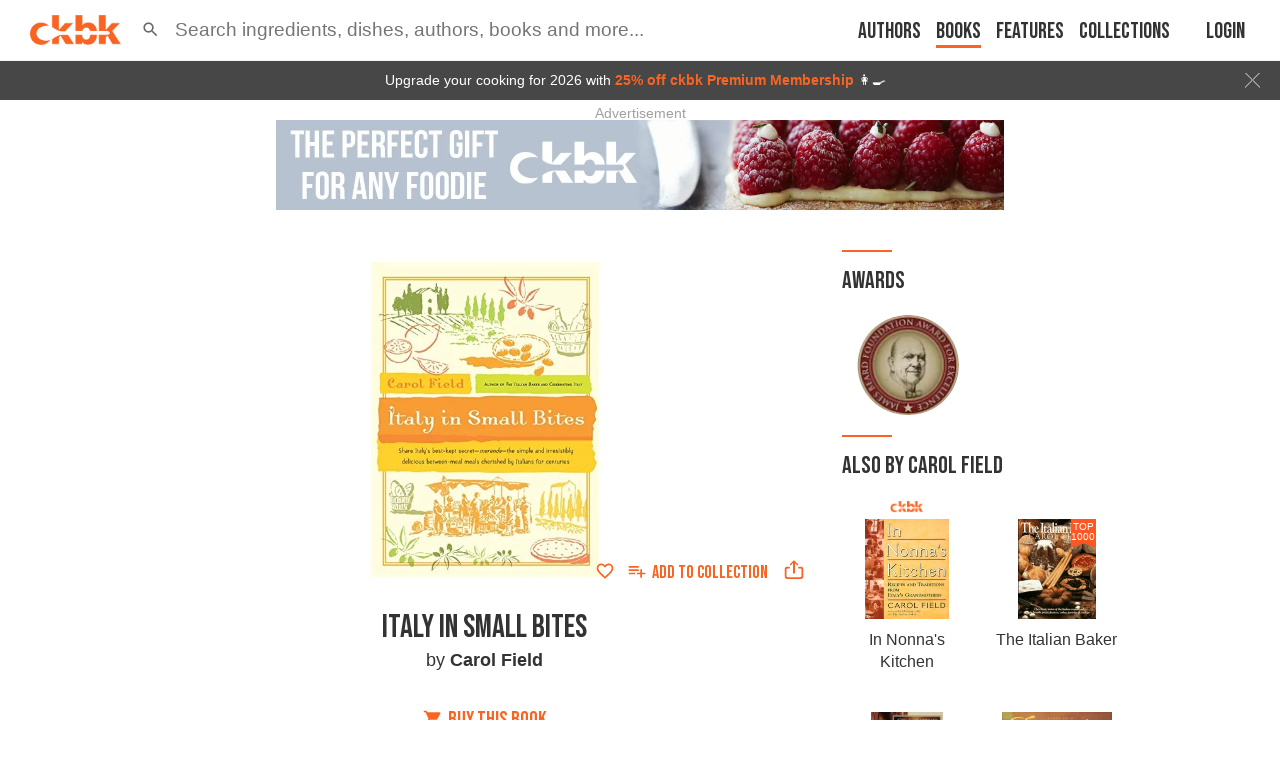

--- FILE ---
content_type: text/html; charset=utf-8
request_url: https://app.ckbk.com/clientId
body_size: -102
content:
8c9f6eb7-87d7-436c-b069-91185f61e76a

--- FILE ---
content_type: text/html; charset=utf-8
request_url: https://www.google.com/recaptcha/api2/aframe
body_size: 184
content:
<!DOCTYPE HTML><html><head><meta http-equiv="content-type" content="text/html; charset=UTF-8"></head><body><script nonce="L_HgEJe0ffKWfB9CqEqU2Q">/** Anti-fraud and anti-abuse applications only. See google.com/recaptcha */ try{var clients={'sodar':'https://pagead2.googlesyndication.com/pagead/sodar?'};window.addEventListener("message",function(a){try{if(a.source===window.parent){var b=JSON.parse(a.data);var c=clients[b['id']];if(c){var d=document.createElement('img');d.src=c+b['params']+'&rc='+(localStorage.getItem("rc::a")?sessionStorage.getItem("rc::b"):"");window.document.body.appendChild(d);sessionStorage.setItem("rc::e",parseInt(sessionStorage.getItem("rc::e")||0)+1);localStorage.setItem("rc::h",'1768550373032');}}}catch(b){}});window.parent.postMessage("_grecaptcha_ready", "*");}catch(b){}</script></body></html>